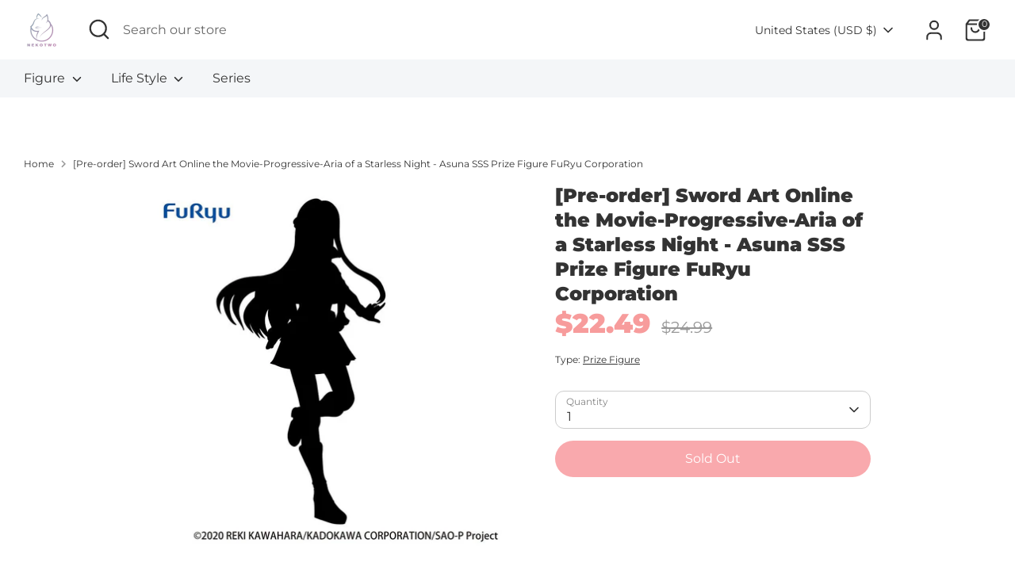

--- FILE ---
content_type: text/html; charset=UTF-8
request_url: https://nekotwo.com/apps/wholesale_pre_order/pre_order_root.php?f=get_settings_front&prd_id=6621166796939&store=nekotwo.myshopify.com
body_size: 316
content:
{"isActive":1,"settings":{"id":2076,"store_id":38063800459,"status":0,"order_tag":"Customer Pre-Orders","product_label":"Pre-ordered items","qty_limit_enabled":0,"qty_limit":50,"qty_limit_msg":"Only <qty> items left in stock.","cart_limit_msg":"A maximum of <qty> products can be pre ordered.","active_period":0,"active_period_start":"2024-12-02","active_period_end":"2024-12-04","out_stock_msg":"Some of the items will be pre-ordered.","pre_btn_txt":"Pre-Order","pre_btn_font_style":1,"pre_btn_width":"1","pre_btn_txt_size":"20","pre_btn_border_width":"0","pre_btn_border_radius":"20","pre_btn_background_color":"#5c6ac4","pre_btn_text_color":"#ffffff","pre_btn_border_color":"#5c6ac4","pre_btn_background_color_hover":"#4B5CC8","pre_btn_text_color_hover":"#ffffff","pre_btn_border_color_hover":"#4B5CC8","tooltip_text":"Item will be fulfilled as soon as it becomes available","tooltip_position":0,"tooltip_txt_size":"14","tooltip_border_width":"0","tooltip_border_radius":"8","tooltip_background_color":"#000000","tooltip_text_color":"#ffffff","tooltip_border_color":"#000000","collect_shipping_date":0,"enable_pre_order_on_stock_item":1,"add_to_cart_msg":"Item is added to cart!","reload_page":1,"selling_plan_id":891322507},"product_settings":[],"variant_settings":[],"current_date":"2026-01-27","active_period_valid":false}